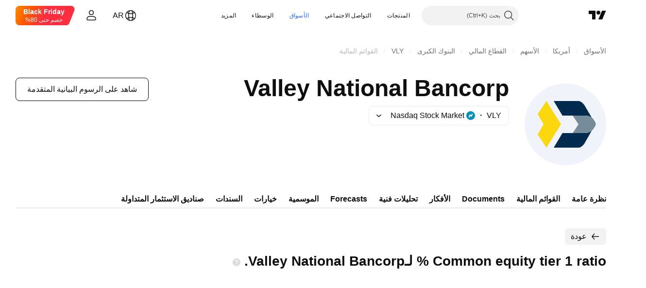

--- FILE ---
content_type: application/javascript; charset=utf-8
request_url: https://static.tradingview.com/static/bundles/ar.5731.3a4db03ba8fba22c9932.js
body_size: 52
content:
(self.webpackChunktradingview=self.webpackChunktradingview||[]).push([[5731,84627],{148199:e=>{e.exports=["عودة"]},537276:e=>{e.exports=["تغيير"]},923599:e=>{e.exports=["نسبة التغير"]},821851:e=>{e.exports=["البيانات السنوية"]},384627:e=>{e.exports={en:["Fundamentals and stats"]}},588176:e=>{e.exports=["بيانات نصف سنوية"]},836452:e=>{e.exports=["البيانات ربع السنوية"]},351514:e=>{e.exports=["قيمة"]}}]);

--- FILE ---
content_type: image/svg+xml
request_url: https://s3-symbol-logo.tradingview.com/valley-national-bancorp--big.svg
body_size: 157
content:
<!-- by TradingView --><svg width="56" height="56" xmlns="http://www.w3.org/2000/svg"><path fill="#F0F3FA" d="M0 0h56v56H0z"/><path d="M25 28L15 11.996 8.998 21 13 28l-4.002 7L15 44l10-16z" fill="#FBD80E"/><path d="M20 12.013h16.666c.74-.098 2.646.315 4.343 2.751l5.404 9.15c.019.03.036.058.05.086l-.05-.086C45.96 23.21 44.346 22 41.01 22H26l-6-9.987zM36.684 43.986H20L26 34h15c3.478 0 5.058-1.58 5.334-2.065l-5.302 9.3c-1.698 2.437-3.606 2.85-4.348 2.751z" fill="#002A4E"/><path d="M37 28l-4-6h9.316c4.132 0 6.125 3.92 6.684 6-2.043 4.993-5.245 6.116-6.675 6H33l4-6z" fill="#778C9A"/></svg>